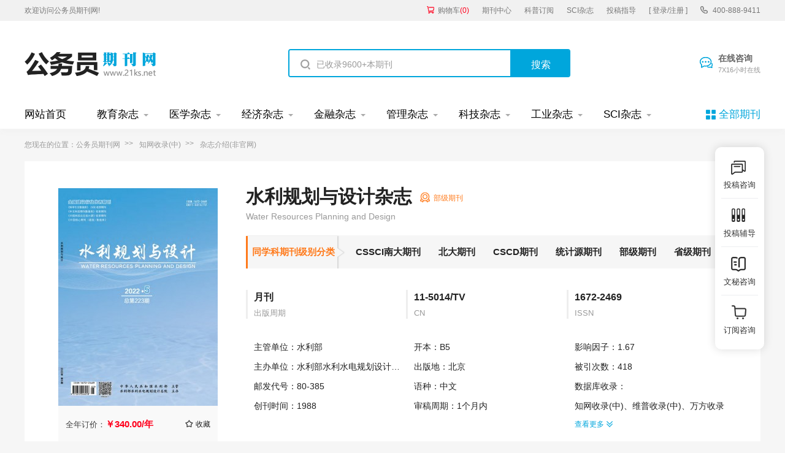

--- FILE ---
content_type: text/html
request_url: https://www.21ks.net/gzqk/gzqk_14469.html
body_size: 9992
content:
<!doctype html>
<html>
<head>
	
	<title>水利规划与设计杂志-部级期刊</title>
	<meta name="keywords" content="水利,水利规划与设计期刊杂志,投稿咨询" />
	<meta name="description" content="《水利规划与设计》是一本由水利部主管，水利部水利水电规划设计总院主办的一本面向国内外公开发行的水利类期刊，该刊主要报道水利相关领域的研究成果与实践。该刊已入选部级期刊。影响因子为1.67。" />
	
	<meta charset="utf-8">
<meta name="referrer" content="origin">
<meta name="format-detection" content="telephone=no">
<link rel="stylesheet" type="text/css" href="/theme/21ks.net/default/static/css/base_21ksnet.css"/>
<script type="text/javascript" src="/theme/21ks.net/default/static/js/pub.js"></script>
<script type="text/javascript" src="/theme/21ks.net/default/static/js/common.js"></script>
<script type="text/javascript">app.uri='';app.root='';app.theme='/theme/21ks.net/default';</script>
<script type="text/javascript">var site_root = '';</script>	
</head>
<body class="container ksnet_com_show ksnet_qk_show">
	
	<header>	
	<div class="ksnet_header_top">
		<div class="w1200">
			<div class="left_logo l">
				<a href="/" title="公务员期刊" looyu_bound="1">欢迎访问公务员期刊网!</a>
			</div>
			<div class="right_menu r">
				<a href="/shop/cart/" title="购物车" class="dlicar" looyu_bound="1">购物车<span>(<b>0</b>)</span></a>
				<a href="/zazhi/" title="期刊中心" target="_blank" looyu_bound="1">期刊中心</a>
				<a href="/dingyue/" title="科普订阅" target="_blank" looyu_bound="1">科普订阅</a>
				<a href="/sci/" title="SCI杂志" target="_blank" looyu_bound="1">SCI杂志</a>
				<!-- <a href="/lunwen/" title="范文中心" target="_blank" looyu_bound="1">范文中心</a> -->
				<a href="/vip/sci.html" title="投稿指导" target="_blank" looyu_bound="1">投稿指导</a>
				<a href="javascript:;" onclick="ajaxlogin();" title="登录/注册" class="login" looyu_bound="1">[ 登录/注册 ]</a>
				<span class="ksnet_menu_tel">400-888-9411</span>
			</div>
		</div>
	</div>
	<div class="ksnet_logobanner w1200 after-clear">
		<div class="left_logo l">
			<a href="/" title="公务员期刊"></a>
		</div>
		<div class="mid_search l">
			<form action="/s.html" method="get" name="search">
				<input type="hidden" name="t" value="1" />
				<div class="search-input">
					<div class="l">
						<input type="text" class="q" name="q" placeholder="已收录9600+本期刊" value="" maxlength="50">
					</div>
					<div class="r"><input type="submit" class="s" value="搜索" onclick="if($('.q').val()==0){return false;}"></div>
				</div>
			</form>
		</div>
		<div class="right_service r">
			<a href="javascript:;" onclick="openChat();" class="btn_zxzx">在线咨询<span>7X16小时在线</span></a>
		</div>
	</div>
</header>
	
<!--banner-->
<div class="ksnet_index_banner ksnet_content_banner">
	<div class="w1200">
		<dl class="after-clear">
			<script src="/theme/21ks.net/default/static/js/top_menu_con.js" type="text/javascript" charset="utf-8"></script>
		</dl>
	</div>
</div>


	
	
	
	<div class="ksnet_comcontent w1200">
				
		<div class="ksnet_breadcrumb ksnet_qkbread">
			您现在的位置：<a href="/" title="公务员期刊">公务员期刊网</a>
			<!-- 
			<a href="https://www.21ks.net/zazhi/shuili/" title="水利杂志">水利杂志</a>
			 -->
			
			<a href="https://www.21ks.net/zazhi/zhiwangshoulu/" title="知网收录(中)">知网收录(中)</a>
			
			<!-- 
			<a href="https://www.21ks.net/zazhi/beijing/" title="北京地区">北京地区</a>
			 -->
			<span>杂志介绍(非官网)</span>
		</div>
		
		<div class="ksnet_qkshow_desc after-clear">
	<div class="l hoverimg ksnet_coverimg">
		<img src="/upload/thumbnail/image/202308/20/11f51_175ee.jpg_260x355.jpg" alt="水利规划与设计杂志" />
		<p class="s_qndj after-clear">全年订价：<span class="price">￥340.00/年</span><a href="javascript:;" title="加入收藏" res="favorite" aid=13749 class="btn_collect"><i class="jrsc"></i><span>收藏</span></a></p>
	</div>
	<div class="r infobox">
		<h1 class="ksnet_qkname">水利规划与设计杂志</h1>
		<span class="ksnet_qkjb">部级期刊</span>
		<div class="clear"></div>
		<h3>Water Resources Planning and Design</h3>
		<p class="s_zzfl"><b>同学科期刊级别分类</b>
			<a href="https://www.21ks.net/zazhi/shuili/landaheixin/">CSSCI南大期刊</a>
			<a href="https://www.21ks.net/zazhi/shuili/beidaheixin/">北大期刊</a>
			<a href="https://www.21ks.net/zazhi/shuili/cscdheixin/">CSCD期刊</a>
			<a href="https://www.21ks.net/zazhi/shuili/tongjiyun/">统计源期刊</a>
			<a href="https://www.21ks.net/zazhi/shuili/guojiajie/">部级期刊</a>
			<a href="https://www.21ks.net/zazhi/shuili/shengjie/">省级期刊</a>
		</p>
		<ul class="after-clear">
			
			<li>
				<b>月刊</b>
				<span>出版周期</span>
			</li>
			
			
			<li>
				<b>11-5014/TV</b>
				<span>CN</span>
			</li>
			
			
			<li>
				<b>1672-2469</b>
				<span>ISSN</span>
			</li>
			
		</ul>
		<dl>
			<dd title="水利部">主管单位：水利部</dd>
			<dd title="水利部水利水电规划设计总院">主办单位：水利部水利水电规划设计总院</dd>
			<dd>邮发代号：80-385</dd>
			<dd>创刊时间：1988</dd>
		</dl>
		<dl>
			<dd>开本：B5</dd>
			<dd>出版地：<a target="_blank" href="https://www.21ks.net/zazhi/beijing/" title="北京">北京</a></dd>
			<dd>语种：中文</dd>
			<dd>审稿周期：1个月内</dd>
		</dl>	
		<dl class="dl_rysl">
			<div state="0">
				<dd>影响因子：1.67</dd>
				
				<dd>被引次数：418</dd>
				
				<dd class="sjktj">数据库收录：<p><a href="https://www.21ks.net/zazhi/zhiwangshoulu/" target="_blank">知网收录(中)</a>、<a href="https://www.21ks.net/zazhi/weipushoulu/" target="_blank">维普收录(中)</a>、<a href="https://www.21ks.net/zazhi/wanfangshoulu/" target="_blank">万方收录(中)</a>、<a href="https://www.21ks.net/zazhi/guojiatushuguan/" target="_blank">国家图书馆馆藏</a>、<a href="https://www.21ks.net/zazhi/shanghaitushuguan/" target="_blank">上海图书馆馆藏</a></p></dd>
			</div>
			<a href="javascript:;" class="btn-qkryckgd">查看更多<i class="open"></i></a>
		</dl>
		<div class="clear"></div>
		<div class="ksnet_qk_btngroup">
			
			<a href="javascript:;" onclick="openChat();return false;" class="btn-common btn-tgzx">投稿咨询</a>
			
			
			<a href="javascript:;" class="btn-common cart-add">立即订购</a>
			
		</div>
	</div>
</div>
		
		<div class="ksnet_qkshow_content after-clear">
			<div class="ksnet_left_con">
				
				<div class="ksnet_comcon ksnet_maincon">
					<!--杂志简介-->
					
					<h3>水利规划与设计杂志简介</h3>
					<p>
《水利规划与设计》杂志以宣传贯彻党和国家的水利方针政策，探讨水利发展战略，开发水利现代科学技术研究，推动水利规划设计行业发展为宗旨，面向全国水利行业以及与水密切相关行业的政府机关、科研教育、设计、施工、管理等部门，为水利工作者以及关注、支持水利发展的各界同仁提供信息平台。曾用刊名：水利规划设计;水利规范。</p>
					
					
					
					<!-- 栏目设置 -->
					<h3>水利规划与设计杂志栏目设置</h3>
					<p>本刊规划战略、水资源、防洪减灾、设计与施工、工程管理、译文、简讯。</p>
					
					
					
					<!--杂志荣誉-->
					<h3 class="ksnet_qkshow_zzry">水利规划与设计杂志荣誉信息</h3>
					<ul class="rrxx after-clear">								
						
						<li>
							<a href="https://www.21ks.net/zazhi/" target="_blank">中国优秀期刊遴选数据库</a>
						</li>
						
						<li>
							<a href="https://www.21ks.net/zazhi/" target="_blank">中国期刊全文数据库（CJFD）</a>
						</li>
						
					</ul>
					
					
					
					<!--杂志订阅-->
					<h3>水利规划与设计杂志订阅方式</h3>
					<p>地址：北京市西城区六铺炕北小街2-1号，邮编：100120。</p>
					
					
					
					
					<!--投稿须知 -->
					<h3 class="ksnet_qkshow_tgsx">水利规划与设计杂志社投稿须知</h3>
					<p>1．文章标题：一般不超过300个汉字以内，必要时可以加副标题，最好并译成英文。</p>
<p>2．作者姓名、工作单位：题目下面均应写作者姓名，姓名下面写单位名称（一、二级单位）、所在城市（不是省会的城市前必须加省名）、邮编，不同单位的多位作者应以序号分别列出上述信息。</p>
<p>3．提要：用第三人称写法，不以“本文”、“作者”等作主语，100－200字为宜。</p>
<p>4．关键词：3－5个，以分号相隔。</p>
<p>5．正文标题：内容应简洁、明了，层次不宜过多，层次序号为一、（一）、1、（1），层次少时可依次选序号。</p>
<p>6．正文文字：一般不超过1万字，用A4纸打印，正文用5号宋体。</p>
<p>7．数字用法：执行GB/T15835－1995《出版物上数字用法的规定》，凡公元纪年、年代、年、月、日、时刻、各种记数与计量等均采用阿拉伯数字；夏历、清代及其以前纪年、星期几、数字作为语素构成的定型词、词组、惯用语、缩略语、临近两数字并列连用的概略语等用汉字数字。</p>
<p>8．图表：文中尽量少用图表，必须使用时，应简洁、明了，少占篇幅，图表均采用黑色线条，分别用阿拉伯数字顺序编号，应有简明表题（表上）、图题（图下），表中数字应注明资料来源。</p>
<p>9．注释：是对文章某一特定内容的解释或说明，其序号为①②③……，注释文字与标点应与正文一致，注释置于文尾，参考文献之前。</p>
<p>10．参考文献：是对引文作者、作品、出处、版本等情况的说明，文中用序号标出，详细引文情况按顺序排列文尾。以单字母方式标识以下各种参考文献类型：普通图书[M]，会议论文[C]，报纸文章[N]，期刊文章[J]，学位论文[D]，报告[R]，标准[S]，专利〔P〕，汇编[G]，档案[B]，古籍[O]，参考工具[K]。</p>
<p>11．基金资助：获得国家基金资助和省部级科研项目的文章请注明基金项目名称及编号，按项目证明文字材料标示清楚.</p>
<p>12．作者简介：第一作者姓名（出生年月-），性别，民族（汉族可省略），籍贯，现供职单位全称及职称、学位，研究方向。</p>
<p>13．其他：请勿一稿两投，并请自留原稿，本刊概不退稿，投寄稿件后,等待审查。审查通过编辑部会通知您一般杂志社审核时间是1-3个月：如果要是到我中心给你论文代发请详细看。</p>
					
					
					
					
					<!--杂志范例 -->
					<h3 class="ksnet_qkshow_zzfl">水利规划与设计杂志范例</h3>
					<span class="ksnet_qkshow_zzfl">
					
					
					
					
					
					
					
					
					
<p>21世纪淮河治理规划应重点思考的几个问题
					
					
					
<p>四水转化、水资源与水土姿源平衡——干旱、半干旱地区水资源平衡分析问题讨论(1)
					
					
					
<p>城市防洪与减灾对策研究
					
					
					
<p>日本横滨市水环境综合整治综述与启示
					
					
					
<p>21世纪泰晤士河流域规划和可持续开发战略
					
					
					
<p>复合土工膜或土工膜堤坝实例述评
					
					
					
<p>我国小水电现状及其代燃料前景
					
					
					
<p>建平县水资源现状分析与开发利用对策
					
					
					
<p>台兰河灌区盐碱地成因分析及规划治理对策
					
					
					
<p>克孜尔水库右坝肩防渗墙裂缝原因分析
					
					
					
<p>惠州抽水蓄能电站高压隧洞围岩渗透特性研究
					
					
					
<p>强岩溶区设计径流分析计算
					
					
					
<p>佛山市眉蕉尾电排站水机形式选择及研究
					
					
					
<p>2000国家大地坐标系在水利工程测量上应用的探讨
					
					
					
<p>大口径PCCP对接安装方法研究
					
					
					
<p>新疆某土石坝表孔溢洪洞消能方案研究
					
					
					
<p>溢洪道的水力特性研究
					
					
					
					</span>
					
				</div>
				
				
				<!--echarts-->


<script type="text/javascript" src="/theme/21ks.net/default/static/js/highcharts.js"></script>
<script type="text/javascript" src="/theme/21ks.net/default/static/js/echarts.min.js"></script>


























<div class="ksnet_comcon ksnet_qk_sjxx">
	
	
	<div class="after-clear">
		<h3>水利规划与设计杂志数据信息</h3>
		
		<div class="eachcharts_yxyz">
			<h4>影响因子和被引次数</h4>
			<div class="eachchartsbox" id="echarts-bycs"></div>
			<script type="text/javascript">
			$(function () {
			var chart = Highcharts.chart('echarts-bycs', {
				title:{text:'', x:-20 },
				subtitle:{text:'', x:-20},
				colors: ['#00a6dc','#b6ebf7'],
				credits:{enabled: false},
				xAxis:{
					categories: ["2012年","2013年","2014年","2015年","2016年","2017年","2018年","2019年","2020年","2021年","2022年",]
				},
				yAxis:[{
						title: {text: '影响因子'},
						opposite: true
					},{
						title: {text: '被引次数'},
					}],
				plotLines: [{value:0, width:1,}],
				tooltip:{valueSuffix: ''},
				legend:{
					layout: 'horizontal',
					align: 'center',
					verticalAlign: 'top',
					borderWidth: 0
				},
				plotOptions: {
					line: {dataLabels: {enabled: true}}},
					series: [
					{
						name: '影响因子',
						pointWidth: 15,
						type: 'column',
						data: [
							0.09,0.12,0.18,0.52,1.25,0.96,1.04,1.42,1.81,1.96,1.67,
						], 	
					},
					{
						name: '被引次数',
						type: 'column',
						pointWidth: 15,
						yAxis: 1,
						data: [
							187,203,343,875,2178,2265,2792,3554,4243,3842,3308,
						],
					}
					]
				});
			});
			</script>
		</div>
		
		<div class="eachcharts_fwl">
			<h4>杂志发文量</h4>
			<div class="eachchartsbox"  id="echarts-ckwx"></div>
			<script type="text/javascript">
			$(function(){
				var chart = Highcharts.chart('echarts-ckwx', {
						title:{text: '',x: -20},
						subtitle:{text:'', x: -20},
						colors: ['#00a6dc','#009fcd'],
						credits:{enabled: false},
						xAxis: {
							categories: [
								"2012年","2013年","2014年","2015年","2016年","2017年","2018年","2019年","2020年","2021年","2022年",
							]
						},
						yAxis:{title: {text: '发文量'},
						plotLines: [{value:0, width:1,}]
					},
					tooltip:{valueSuffix: ''},
					legend:{
						layout: 'horizontal',
						align: 'center',
						verticalAlign: 'top',
						borderWidth: 0
					},
					plotOptions: {
						line: {dataLabels: {enabled: true}}},
						series: [
							{
								name:'发文量',
								data: [
									140,321,361,449,517,550,600,464,418,361,338,
								], 
							}
						],
				});
			});
			</script>
		</div>
		
	</div>
	
	
	
	<div class="after-clear">
		<h3>水利规划与设计杂志发文分析</h3>
		
		
		
			
		
			
				
			
		
			
				
			
		
			
				
			
		
			
				
			
		
			
				
			
		
			
				
			
		
			
				
			
		
			
				
			
		
			
				
			
		
			
				
			
		
		
		<div class="chartsbox eachcharts_ktfx">
			<h4>主要资助课题分析</h4>
			<table width="100%" border="0" cellpadding="0" cellspacing="0">
				<thead>
					<tr>
						<td>资助课题</td>
						<td>涉及文献</td>
					</tr>
				</thead>
				<tbody>
					
					<tr>
						<td><span>国家科技重大专项(2009ZX07318-005-02)</span></td>
						<td>16</td>
					</tr>
					
					<tr>
						<td><span>国家自然科学基金(50579033)</span></td>
						<td>7</td>
					</tr>
					
					<tr>
						<td><span>国家级大学生创新创业训练计划(201310720013)</span></td>
						<td>7</td>
					</tr>
					
					<tr>
						<td><span>国家自然科学基金(50879061)</span></td>
						<td>4</td>
					</tr>
					
					<tr>
						<td><span>新疆水利水电工程重点学科基金(XJZDXK-2010-02-12)</span></td>
						<td>3</td>
					</tr>
					
					<tr>
						<td><span>新疆水利水电工程重点学科基金(xjzdxk-2010-02-12)</span></td>
						<td>3</td>
					</tr>
					
					<tr>
						<td><span>国家科技支撑计划(2012BAH10B00)</span></td>
						<td>2</td>
					</tr>
					
					<tr>
						<td><span>国家自然科学基金(41271092)</span></td>
						<td>2</td>
					</tr>
					
					<tr>
						<td><span>国家自然科学基金(50809013)</span></td>
						<td>2</td>
					</tr>
					
					<tr>
						<td><span>国家自然科学基金(51079120)</span></td>
						<td>2</td>
					</tr>
					
				</tbody>
			</table>
		</div>
		
		
		
		
		
		
			
		
			
				
			
		
			
				
			
		
			
				
			
		
			
				
			
		
			
				
			
		
			
				
			
		
			
				
			
		
			
				
			
		
			
				
			
		
			
				
			
		
		
		<div class="chartsbox eachcharts_xmfx">
			<h4>主要资助项目分析</h4>
			<table width="100%" border="0" cellpadding="0" cellspacing="0">
				<thead>
					<tr>
						<td>资助项目</td>
						<td>涉及文献</td>
					</tr>
				</thead>
				<tbody>
					
					
					
					
					<tr>
						<td><span>国家自然科学基金</span></td>
						<td>110</td>
					</tr>
					
					
					
					<tr>
						<td><span>水利部公益性行业科研专项</span></td>
						<td>34</td>
					</tr>
					
					
					
					<tr>
						<td><span>中央高校基本科研业务费专项资金</span></td>
						<td>15</td>
					</tr>
					
					
					
					<tr>
						<td><span>国家科技支撑计划</span></td>
						<td>11</td>
					</tr>
					
					
					
					<tr>
						<td><span>浙江省水利厅科技项目</span></td>
						<td>11</td>
					</tr>
					
					
					
					<tr>
						<td><span>国家科技重大专项</span></td>
						<td>9</td>
					</tr>
					
					
					
					<tr>
						<td><span>贵州省科技厅重大专项</span></td>
						<td>6</td>
					</tr>
					
					
					
					<tr>
						<td><span>国家级大学生创新创业训练计划</span></td>
						<td>6</td>
					</tr>
					
					
					
					<tr>
						<td><span>江苏省水利科技项目</span></td>
						<td>6</td>
					</tr>
					
					
					
					<tr>
						<td><span>新疆水利水电工程重点学科基金</span></td>
						<td>6</td>
					</tr>
					
					
				</tbody>
			</table>
		</div>
		
		
	</div>	
	
</div>



				
				<!--上下本-->
				<div class="ksnet_comcon ksnet_qk_page">
					<ul>							
						
						<li>
							<a href="https://www.21ks.net/shkx/shkx_16159.html" title="天津市工会管理干部学院学报" target="_blank"><span>上一本：</span>天津市工会管理干部学院学报</a>
						</li>
						
						
						<li>
							<a href="https://www.21ks.net/zazhi/13750.html" title="北京大学研究生学志" target="_blank"><span>下一本：</span>北京大学研究生学志</a>
						</li>
						
					</ul>
				</div>
				
				
				<div class="price-new-box">
					<div class="left">
						<div class="pic">
							<img src="/upload/thumbnail/image/202308/20/11f51_175ee.jpg_260x355.jpg" alt="水利规划与设计杂志" />
						</div>
						<div class="des">
							<h3>水利规划与设计杂志</h3>
							<p>
							 <span class="dj">订阅价格：<b>￥340.00/1年 </b></span>
							 <span class="jk">发行周期：月刊</span>
							 <span class="jk">纸张开本：B5</span>
							</p>
							<p class="btnBox">
							  <a href="javascript:;"  onclick="openChatDy();return false;">过刊购买</a>
							  <a href="javascript:;"  onclick="openChatDy();return false;">单期购买</a>
							</p>
						</div>
					</div>
					<div class="right">
						<a class="book cart-buy" href="javascript:;" data-url="/shop/cart/buy/product/{id}/num/{num}/">立即购买</a>
						<a class="buy cart-add btn-common" href="javascript:;" >加入购物车</a>
					</div>
				</div>
				
				
				<!--按杂志类别划分-->

<div class="ksnet_comcon ksnet_qk_xgqk ksnet_qk_azzlb after-clear">
	<h4><b>按杂志类别划分：</b></h4>
	
	
	<a href="https://www.21ks.net/zazhi/zhkjblzh/" title="综合科技B类综合杂志" target="_blank">综合科技B类综合</a>
	
	<a href="https://www.21ks.net/zazhi/gytyjsjsb/" title="工业通用技术及设备杂志" target="_blank">工业通用技术及设备</a>
	
	<a href="https://www.21ks.net/zazhi/jxgy/" title="机械工业杂志" target="_blank">机械工业</a>
	
	<a href="https://www.21ks.net/zazhi/yqybgy/" title="仪器仪表工业杂志" target="_blank">仪器仪表工业</a>
	
	<a href="https://www.21ks.net/zazhi/hkhtkxygc/" title="航空航天科学与工程杂志" target="_blank">航空航天科学与工程</a>
	
	<a href="https://www.21ks.net/zazhi/wqgyyjsjs/" title="武器工业与军事技术杂志" target="_blank">武器工业与军事技术</a>
	
	<a href="https://www.21ks.net/zazhi/tlys/" title="铁路运输杂志" target="_blank">铁路运输</a>
	
	<a href="https://www.21ks.net/zazhi/glyslys/" title="公路与水路运输杂志" target="_blank">公路与水路运输</a>
	
	<a href="https://www.21ks.net/zazhi/qcgy/" title="汽车工业杂志" target="_blank">汽车工业</a>
	
	<a href="https://www.21ks.net/zazhi/cbgy/" title="船舶工业杂志" target="_blank">船舶工业</a>
	
	<a href="https://www.21ks.net/zazhi/slsdgc/" title="水利水电工程杂志" target="_blank">水利水电工程</a>
	
	<a href="https://www.21ks.net/zazhi/jzkxygc/" title="建筑科学与工程杂志" target="_blank">建筑科学与工程</a>
	
	<a href="https://www.21ks.net/zazhi/dlgc/" title="动力工程杂志" target="_blank">动力工程</a>
	
	<a href="https://www.21ks.net/zazhi/hkxjs/" title="核科学技术杂志" target="_blank">核科学技术</a>
	
	<a href="https://www.21ks.net/zazhi/xny/" title="新能源杂志" target="_blank">新能源</a>
	
	<a href="https://www.21ks.net/zazhi/dlgy/" title="电力工业杂志" target="_blank">电力工业</a>
	
</div>

				
				<!--免责声明-->
				<script src="/theme/21ks.net/default/static/js/s_mzsm_symp.js" type="text/javascript" charset="utf-8"></script>
				地址：北京市西城区六铺炕北小街2-1号，邮编：100120。</p></div>
			
				
			</div>
			
			<div class="ksnet_right_con">
				
				<!--相关期刊-->
				

<div class="ksnet_comcon_right ksnet_right_xgqk">
	<h4>相关期刊</h4>
	<ul>
		
		<li class="hoverimg">
			<a target="_blank" href="https://www.21ks.net/zazhi/236728.html" title="产品设计杂志" class="after-clear">
				<div class="left-img l">								
					<img src="/upload/thumbnail/image/202510/10/2faf0_3f55.png_260x355.jpg" alt="产品设计" />
				</div>
				<div class="right-info l">
					<h6>产品设计</h6>
					<p>级别：部级期刊</p>
					<p>荣誉：中国优秀期刊遴选数据库</p>
				</div>
			</a>	
		</li>
		
		<li class="hoverimg">
			<a target="_blank" href="https://www.21ks.net/zazhi/236605.html" title="天津规划研究杂志" class="after-clear">
				<div class="left-img l">								
					<img src="/upload/thumbnail/image/202503/13/25836_76c2.jpg_260x355.jpg" alt="天津规划研究" />
				</div>
				<div class="right-info l">
					<h6>天津规划研究</h6>
					<p>级别：省级期刊</p>
					<p>荣誉：中国期刊全文数据库（CJFD）</p>
				</div>
			</a>	
		</li>
		
		<li class="hoverimg">
			<a target="_blank" href="https://www.21ks.net/zazhi/223732.html" title="旅游规划与设计杂志" class="after-clear">
				<div class="left-img l">								
					<img src="/upload/thumbnail/image/202406/05/171b7_10c66.jpg_260x355.jpg" alt="旅游规划与设计" />
				</div>
				<div class="right-info l">
					<h6>旅游规划与设计</h6>
					<p>级别：省级期刊</p>
					<p>荣誉：中国期刊全文数据库（CJFD）</p>
				</div>
			</a>	
		</li>
		
		<li class="hoverimg">
			<a target="_blank" href="https://www.21ks.net/gzqk/gzqk_69612.html" title="华北水利水电大学学报·自然科学版杂志" class="after-clear">
				<div class="left-img l">								
					<img src="/upload/thumbnail/image/202308/20/c74c_145b3.jpg_260x355.jpg" alt="华北水利水电大学学报·自然科学版" />
				</div>
				<div class="right-info l">
					<h6>华北水利水电大学学报·自然科学版</h6>
					<p>级别：北大期刊</p>
					<p>荣誉：Caj-cd规范获奖期刊</p>
				</div>
			</a>	
		</li>
		
		<li class="hoverimg">
			<a target="_blank" href="https://www.21ks.net/jykx/jykx_64219.html" title="华北水利水电大学学报·社会科学版杂志" class="after-clear">
				<div class="left-img l">								
					<img src="/upload/thumbnail/image/202308/20/233b1_d74d.jpg_260x355.jpg" alt="华北水利水电大学学报·社会科学版" />
				</div>
				<div class="right-info l">
					<h6>华北水利水电大学学报·社会科学版</h6>
					<p>级别：省级期刊</p>
					<p>荣誉：中国优秀期刊遴选数据库</p>
				</div>
			</a>	
		</li>
		
	</ul>
</div>






				
				<!--热门期刊推荐-->
				



<div class="ksnet_comcon_right ksnet_right_qktj">
	<h4>热门期刊推荐</h4>
	<ul>
		
		<li><a target="_blank" href="https://www.21ks.net/zazhi/2553.html" title="艺术与设计杂志社">艺术与设计杂志社</a></li>
		
		<li><a target="_blank" href="https://www.21ks.net/zazhi/23374.html" title="数码设计杂志社">数码设计杂志社</a></li>
		
		<li><a target="_blank" href="https://www.21ks.net/zazhi/11768.html" title="室内设计与装修杂志社">室内设计与装修杂志社</a></li>
		
		<li><a target="_blank" href="https://www.21ks.net/zazhi/2750.html" title="包装与设计杂志社">包装与设计杂志社</a></li>
		
		<li><a target="_blank" href="https://www.21ks.net/zazhi/13618.html" title="规划师杂志社">规划师杂志社</a></li>
		
		<li><a target="_blank" href="https://www.21ks.net/zazhi/13649.html" title="城市规划杂志社">城市规划杂志社</a></li>
		
		<li><a target="_blank" href="https://www.21ks.net/gzqk/gzqk_14514.html" title="工程建设与设计杂志社">工程建设与设计杂志社</a></li>
		
		<li><a target="_blank" href="https://www.21ks.net/zazhi/11647.html" title="设计家杂志社">设计家杂志社</a></li>
		
	</ul>
</div>




				
				<!--经济期刊杂志-->
				





<div class="ksnet_comcon_right ksnet_right_qktj">
	<h4>水利期刊杂志</h4>
	<ul>
		
		<li><a target="_blank" href="https://www.21ks.net/nyqk/nyqk_10105.html" title="水利建设与管理杂志编辑部">水利建设与管理杂志编辑部</a></li>
		
		<li><a target="_blank" href="https://www.21ks.net/gzqk/gzqk_14428.html" title="上海造船杂志编辑部">上海造船杂志编辑部</a></li>
		
		<li><a target="_blank" href="https://www.21ks.net/gzqk/gzqk_10110.html" title="广西水利水电杂志编辑部">广西水利水电杂志编辑部</a></li>
		
		<li><a target="_blank" href="https://www.21ks.net/gzqk/gzqk_16708.html" title="水利水运工程学报杂志编辑部">水利水运工程学报杂志编辑部</a></li>
		
		<li><a target="_blank" href="https://www.21ks.net/gzqk/gzqk_28476.html" title="治黄科技信息杂志编辑部">治黄科技信息杂志编辑部</a></li>
		
		<li><a target="_blank" href="https://www.21ks.net/gzqk/gzqk_23728.html" title="防渗技术杂志编辑部">防渗技术杂志编辑部</a></li>
		
		<li><a target="_blank" href="https://www.21ks.net/gzqk/gzqk_14461.html" title="北京水务杂志编辑部">北京水务杂志编辑部</a></li>
		
		<li><a target="_blank" href="https://www.21ks.net/zrkx/zrkx_10790.html" title="水动力学研究与进展A辑杂志编辑部">水动力学研究与进展A辑杂志编辑部</a></li>
		
	</ul>
</div>


				
			</div>
		</div>	
	</div>
	
				
<script type="text/javascript">
	var products = {"":{"id":"5797","product_sn":"GS14997049421813749","picture":"\/upload\/image\/202308\/20\/11f51_175ee.jpg","spec_ids":"","spec":[],"store_nums":"200","warning_line":"0","sell_nums":"0","market_price":"440.00","sell_price":"340.00","weight":"500"}};
	$('.cart-buy').attr('href', $('.cart-buy').data('url').replace('{id}', products[''].id).replace('{num}', 1));
	$(".cart-add").click(function () {
		$.ajax({
			url: "/index.php?m=shop&c=cart&a=add",
			cache: false,
			type: "post",
			dataType: 'json',
			data: { goods_id: 5797, product_id:products[""].id, goods_num: 1 },
			async: false,
			error: function (request) {
				showDialog('alert', '数据提交失败！', '提示信息', 300);
			},
			success: function (result) {
				if (result.status) {
					$('.dlicar b').text(result.data.total);
					$(".ksnet_coverimg img").clone().css({
						position: 'absolute',
						'z-index': '9998',
						border: 'solid 1px #ccc',
						background: '#aaf',
						overflow: 'hidden',
						background: '#fff',
						width:'260px',
						height:'355px'
					}).css($(".ksnet_coverimg img").offset()).appendTo($('body')).animate({
						left: $('.dlicar').offset().left,
						top: $('.dlicar').offset().top,
						width: 10,
						height: 10,
						opacity: 0.8
					}, "slow", function () { $(this).remove();/*$('.cart-num').text( parseInt( $('.cart-num').text() )+1 );*/ });
					$(cartHtml).appendTo($('body')).show().find('.mac-go-cart').attr('href', site_root + '/shop/cart/');
				}
			}
		});
	});
</script>
		
	<script type="text/javascript" charset="utf-8" src="/theme/21ks.net/default/static/js/footer_qk.js"></script>
<!-- 侧边栏 -->

<script type="text/javascript" charset="utf-8" src="/theme/21ks.net/default/static/js/tk-leyuxs.js"></script>


<script type="text/javascript" charset="utf-8" src="/theme/21ks.net/default/static/js/leyutck.js"></script>

	<script language="javascript" src="/index.php?m=article&c=content&a=click&aid=13749"></script>
</body>
</html>

--- FILE ---
content_type: application/javascript
request_url: https://www.21ks.net/theme/21ks.net/default/static/js/leyutck.js
body_size: 510
content:
document.writeln("		<script type=\'text/javascript\' charset=\'utf-8\' src=\'https://op.jiain.net/20003303/10095484.js\'></script>");

//弹出框
function insertStr(){
	var str = '<div class="dlipop"><h3>你好，需要快速发表文章吗</h3><p>方便快捷 保证正刊</p><a href="javascript:void(0);" class="dlidely">稍后再说</a><a href="javascript:void(0);" class="dlinow" onclick="openChat();return false;">免费咨询</a></div>';
	$("body").append(str);
	$(".dlipop").animate({opacity:1},1000);
	$(".dlipop a").bind("click", function(){
		$(".dlipop").hide();
	});
}
setTimeout(insertStr, 15000);

--- FILE ---
content_type: application/javascript
request_url: https://www.21ks.net/theme/21ks.net/default/static/js/common.js
body_size: 51315
content:
var logined = false;
var logined_callback = [];
var function_register = function(fun){
	logined_callback.push(fun);
};

var ajaxlogined_callback = false;
var ajaxlogin = function( fun, shop ){
	if( logined )
		return false;
	if( fun )
		ajaxlogined_callback = fun;

    if( shop ){
	    var url = '/index.php?m=member&c=login&a=index&shop=1';
        showWindow('快捷购买', url, 650, 450);
    }
    else{
	    var url = '/index.php?m=member&c=login&a=index';
        showWindow(' ', url, 'atuo');
    }
	return false;
}

//加载登录信息
function checkLogin(){
	$.ajax({
		url: "/index.php?m=member&c=login&a=json",
		type: 'get',
		dataType:'json',
		success:function(result){
			if( result.status ){                    
				if( $('.user-info')[0] )
					$('.user-info').html('当前登录：<a href="'+site_root+'/member/index/" title="'+result.aliasname+'" class="red">'+result.aliasname+'</a>');
					$('.box-mscomment').show();
                
                if( $('.login')[0] )
                    $('.login').prop('outerHTML', '<a href="'+site_root+'/member/logout/?url=/" title="注销">注销</a> <a href="'+site_root+'/member/index/" title="'+result.aliasname+'">用户中心</a>');
                
                if( $('.register')[0] )
                    $('.register').prop('outerHTML', '<a href="'+site_root+'/member/logout/?url=/" title="注销">注销</a>');
                    
				logined = true;

				var callback;
				while( callback = logined_callback.shift() )
					callback();

				if( ajaxlogined_callback )
					ajaxlogined_callback.call();
			}
			else{
                if( $('.login')[0] )
                    $('.login').prop('outerHTML', '<a href="javascript:;" onclick="ajaxlogin();" title="登录/注册" class="login">[ 登录/注册 ]</a>');
           }
		},
		error	: function(){
		}
	});
}

$(function(){
	
	//判断登录
	checkLogin();
	
	// 首页---论文范文滚动
	lwfwScroll();
	
	/*svg组合*/
	var str ='<svg version="1.1" xmlns="http://www.w3.org/2000/svg" xmlns:xlink="http://www.w3.org/1999/xlink" width="0" height="0" style="position:absolute;"><symbol viewBox="0 0 1024 1024" id="return"><path d="M249.355819 534.43667l479.10044 479.135439c13.942373 13.906374 36.478358 13.906374 50.419731 0 13.942373-13.942373 13.942373-36.513357 0-50.455729l-455.709493-455.744491 448.184832-448.22083c13.55039-13.515392 13.55039-35.444405 0-48.958797-13.514392-13.585389-35.444405-13.585389-48.992795 0l-465.479053 465.443055c-1.818918 1.818918-2.709878 4.029819-4.029819 6.132724-1.10495 0.819963-2.460889 1.247944-3.494843 2.281897-13.906374 13.906374-13.906374 36.478358 0 50.384733z" fill="#333333"></path></symbol><symbol viewBox="0 0 1024 1024" id="search"><path d="M921.3 874L738.1 690.8c51.3-62.6 82.1-142.5 82.1-229.6 0-200.1-162.8-363-363-363-200.1 0-363 162.8-363 363s162.8 363 363 363c87 0 167-30.8 229.6-82.1L870 925.3c7.1 7.1 16.4 10.6 25.7 10.6s18.6-3.5 25.7-10.6c14.1-14.2 14.1-37.2-0.1-51.3zM166.8 461.2c0-160.1 130.3-290.4 290.4-290.4s290.4 130.3 290.4 290.4-130.3 290.4-290.4 290.4-290.4-130.3-290.4-290.4z" fill="#00a4ff"></path></symbol><symbol viewBox="0 0 1024 1024" id="service"><path d="M863.232 392.9088a18.0736 18.0736 0 0 0-0.7168-2.8672 17.3056 17.3056 0 0 0-0.5632-1.7408 30.3104 30.3104 0 0 0-6.912-11.0592L623.5648 145.92a27.392 27.392 0 0 0-2.9184-2.4576 26.1632 26.1632 0 0 0-4.3008-2.8672 18.688 18.688 0 0 0-2.7136-1.28 16.7424 16.7424 0 0 0-2.816-1.024 30.72 30.72 0 0 0-5.7856-1.1776 31.1296 31.1296 0 0 0-3.1232 0H266.7008a92.16 92.16 0 0 0-92.16 92.16V849.92a92.16 92.16 0 0 0 92.16 92.16h504.832a92.16 92.16 0 0 0 92.16-92.16V399.36a29.4912 29.4912 0 0 0-0.4608-6.4512zM357.8368 470.6304h154.4704a30.72 30.72 0 0 1 30.72 31.4368 31.6416 31.6416 0 0 1-32.1024 30.0032H359.2192a31.6416 31.6416 0 0 1-32.1024-30.0032 30.72 30.72 0 0 1 30.72-31.4368z m322.56 324.2496h-321.536a31.3856 31.3856 0 0 1-31.1808-24.0128 30.72 30.72 0 0 1 30.0032-37.4272h321.1264a31.5904 31.5904 0 0 1 32.1024 30.0032 30.72 30.72 0 0 1-30.5152 31.4368z m0-131.4304h-322.56a30.72 30.72 0 0 1-30.72-31.4368 31.6416 31.6416 0 0 1 32.1024-30.0032h319.744a31.5904 31.5904 0 0 1 32.1024 30.0032 30.72 30.72 0 0 1-30.6688 31.4368z m-78.4896-233.7792a30.72 30.72 0 0 1-30.72-30.72V216.2688a17.8688 17.8688 0 0 1 17.8688-17.8688l169.7792 169.7792 43.3664 43.3664a17.9712 17.9712 0 0 1-17.9712 17.9712z" fill="#00a4ff"></path><path d="M609.28 138.24a26.9824 26.9824 0 0 0-4.0448-3.2768 26.9824 26.9824 0 0 1 4.0448 3.2768z m0.512 0.4096L609.28 138.24l0.512 0.4608z" fill="#00a4ff"></path></symbol><symbol viewBox="0 0 1024 1024" id="contribute"><path d="M898.6112 234.0352l-61.44-24.9856a363.9808 363.9808 0 0 0-275.3024 0l-49.8688 20.48-49.8688-20.48a363.9808 363.9808 0 0 0-275.3024 0l-61.44 24.9856a30.72 30.72 0 0 0-19.1488 28.4672v566.5792a30.72 30.72 0 0 0 42.24 28.4672l80.0256-32.512a253.9008 253.9008 0 0 1 191.8464 0l80.0256 32.512h0.5632a31.8464 31.8464 0 0 0 4.3008 1.28 13.6192 13.6192 0 0 0 1.9968 0.3584h2.304a26.4192 26.4192 0 0 0 5.6832 0 21.9648 21.9648 0 0 0 2.56-0.3584 29.9008 29.9008 0 0 0 5.12-1.4848h0.512l1.5872-0.6656 78.4384-31.8464a253.9008 253.9008 0 0 1 191.8464 0l80.2304 32.7168a30.72 30.72 0 0 0 42.2912-28.4672V262.5024a30.72 30.72 0 0 0-19.2-28.4672z m-511.4368 417.792H268.0832a30.72 30.72 0 0 1 0-61.44h119.0912a30.72 30.72 0 0 1 0 61.44z m0-108.1856H268.0832a30.72 30.72 0 0 1 0-61.44h119.0912a30.72 30.72 0 0 1 0 61.44z m0-108.1344H268.0832a30.72 30.72 0 0 1 0-61.44h119.0912a30.72 30.72 0 0 1 0 61.44z m413.2352 38.1952a30.72 30.72 0 0 1-48.5376 25.0368l-54.1184-38.5536-54.1696 38.5536a30.72 30.72 0 0 1-48.4864-25.0368V262.144a305.3568 305.3568 0 0 1 61.44-15.36v167.3728l23.4496-16.6912a30.72 30.72 0 0 1 35.584 0l23.3984 16.6912V246.1184a304.8448 304.8448 0 0 1 61.44 14.6944z" fill="#00a4ff"></path></symbol><symbol viewBox="0 0 1024 1024" id="document"><path d="M770.3552 159.2832h-98.4064v-10.24a30.72 30.72 0 0 0-61.44 0v10.24H424.96v-10.24a30.72 30.72 0 0 0-61.44 0v10.24H265.216a92.16 92.16 0 0 0-92.16 92.16v579.84a92.16 92.16 0 0 0 92.16 92.16h505.1392a92.16 92.16 0 0 0 92.16-92.16V251.4432a92.16 92.16 0 0 0-92.16-92.16z m-70.6048 650.24H304.7424a30.72 30.72 0 0 1 0-61.44h395.008a30.72 30.72 0 0 1 0 61.44z m-395.008-174.9504h256.768a30.72 30.72 0 1 1 0 61.44H304.7424a30.72 30.72 0 0 1 0-61.44z m-30.72-82.7904a30.72 30.72 0 0 1 30.72-30.72h256.768a30.72 30.72 0 0 1 0 61.44H304.7424a30.72 30.72 0 0 1-30.72-30.72z m498.688-228.6592H262.8608a28.3648 28.3648 0 0 1-28.3648-28.3648v-43.3152a30.72 30.72 0 0 1 30.72-30.72H363.52v5.5296a31.5392 31.5392 0 0 0 29.8496 31.9488 30.72 30.72 0 0 0 31.5904-30.72v-6.7584h185.4976v5.5296a31.5392 31.5392 0 0 0 29.8496 31.9488 30.72 30.72 0 0 0 31.5904-30.72v-6.7584h98.4064a30.72 30.72 0 0 1 30.72 30.72v43.3152a28.3648 28.3648 0 0 1-28.3136 28.3648z" fill="#00a4ff"></path></symbol><symbol viewBox="0 0 1024 1024" id="customer"><path d="M608.992 672q-36.992 0-68.992-4-12.992-0.992-20.992-11.488t-6.496-23.488 11.488-21.504 23.008-6.496q44 3.008 88.992 2.016t84.512-12.992 49.504-32q6.016-12 18.496-16.512t24.512 0.992 16.512 18.016-1.504 24.512q-40 83.008-219.008 83.008zM896 640q-12.992 0-22.496-9.504t-9.504-22.496l0-110.016-43.008-16q-20.992-7.008-20.992-30.016 0-119.008-84.512-203.488t-203.488-84.512-203.488 84.512-84.512 203.488q0 8-3.488 15.008t-9.504 11.008l-19.008 14.016 0 116q0 12.992-9.504 22.496t-22.496 9.504-22.496-9.504-9.504-22.496l0-132.992q0-4.992 1.504-10.016t4.512-8.992 7.008-7.008l19.008-12.992q7.008-140 108.992-238.016t243.008-98.016q92 0 170.496 44t126.496 119.488 54.016 166.496l44 15.008q20.992 8 20.992 30.016l0 132.992q0 12.992-9.504 22.496t-22.496 9.504zM640 784l0-10.016q48-36.992 64-72.992-19.008 3.008-88 3.008l-18.016 0q-11.008 0-18.016 0.512t-15.008 0-14.016-0.512-11.008-0.992q-26.016-3.008-43.008-24.992t-14.016-48.992q3.008-26.016 24-42.496t47.008-13.504q55.008 4.992 106.016 0.512t75.008-14.496q0.992-20.992 0.992-84 0-50.016-15.008-91.008t-43.008-69.504-68.512-44-89.504-16.512l-20 0q-40 0.992-73.504 11.008t-59.488 28.992-44 45.504-27.008 60.992-8.992 75.488q0 35.008 0.512 57.504t6.016 61.504 15.008 67.008 28.992 59.488 46.496 52.512l0 10.016q-100 15.008-163.008 52.992t-63.008 88.992q0 22.016 20.992 31.008 6.016 3.008 12 3.008l628 0q8 0 17.504-4.992t15.488-12.992 6.016-16q0-51.008-60-88.992t-158.016-52.992z" fill="#00a4ff"></path></symbol><symbol viewBox="0 0 1024 1024" id="closeadv"><path d="M660.518 682.87c-5.903 0-11.804-2.2-16.306-6.702L342.366 374.372c-9.003-9.003-9.003-23.608 0-32.61s23.608-9.002 32.61 0l301.847 301.796c9.002 9.003 9.002 23.607 0 32.61-4.501 4.5-10.404 6.703-16.305 6.703z" p-id="47492" fill="#ffffff"></path><path d="M358.67 682.87c-5.901 0-11.803-2.2-16.304-6.702-9.003-9.003-9.003-23.607 0-32.61l301.846-301.796c9.003-9.002 23.607-9.002 32.61 0 9.002 9.002 9.002 23.607 0 32.61L374.977 676.168c-4.503 4.5-10.404 6.703-16.307 6.703z" p-id="47493" fill="#ffffff"></path><path d="M509.62 956.157c-246.579 0-447.244-200.614-447.244-447.242 0-246.58 200.664-447.218 447.243-447.218 246.58 0 447.243 200.638 447.243 447.218 0 246.628-200.664 447.242-447.243 447.242z m0-848.346c-221.172 0-401.13 179.933-401.13 401.105 0 221.169 179.958 401.128 401.13 401.128 221.17 0 401.127-179.959 401.127-401.128 0-221.172-179.957-401.105-401.128-401.105z" fill="#ffffff"></path></symbol><symbol viewBox="0 0 1024 1024" id="arrow"><path d="M302.90432 68.44928l462.42816 462.42816v-36.1984a19847503.36 19847503.36 0 0 0-464.29184 464.29184c-23.36256 23.36256 12.83584 59.5712 36.20352 36.1984 154.76224-154.76224 309.5296-309.52448 464.28672-464.29184 9.86624-9.86112 9.86624-26.3424 0-36.1984L339.10784 32.24064c-23.36768-23.36256-59.56608 12.84096-36.20352 36.20864z" fill="#777777"></path></symbol><symbol viewBox="0 0 1024 1024" id="download"><path d="M992 303.68V801.408c0 49.152-37.376 89.024-83.456 89.024h-83.52v-44.48h83.52c23.04 0 41.728-19.968 41.728-44.48v-467.52H783.296c-46.144 0-83.456-39.872-83.456-89.024V44.608H324.16c-23.04 0-41.728 19.968-41.728 44.48h-41.728c0-49.152 37.376-89.024 83.52-89.024H728.32L985.92 296M741.568 81.536v163.328c0 24.576 18.688 44.48 41.792 44.48h140.992L741.568 81.536z m41.728 355.712V934.848c0 49.152-37.376 89.088-83.456 89.088H115.456c-46.08 0-83.456-39.872-83.456-89.088v-712.32c0-49.152 37.376-89.024 83.456-89.024h404.096l257.664 295.872M532.864 215.04v163.392c0 24.576 18.688 44.48 41.728 44.48h140.992L532.864 215.04z m-459.136 7.552v712.32c0 24.64 18.688 44.544 41.728 44.544H699.84c23.04 0 41.728-19.968 41.728-44.544V467.456H574.656c-46.08 0-83.456-39.872-83.456-89.024v-200.32H115.52c-23.104 0-41.792 19.904-41.792 44.48z m104.384 267.136h208.704v44.48H178.112v-44.48z m0-133.568h208.704v44.48H178.112v-44.48z m459.136 311.68H178.112v-44.48h459.136v44.48z m0 133.568H178.112v-44.544h459.136v44.544z" fill="#ffffff"></path></symbol><symbol viewBox="0 0 1024 1024" id="renovate"><path d="M512 911c-16.7 0-33.6-1.1-50-3.1-11.5-1.4-19.7-11.9-18.2-23.5 1.4-11.5 11.8-19.5 23.4-18.2C482 868.1 497 869 512 869c196.9 0 357-160.2 357-357 0-127.8-69-246.6-180-310.1-10.1-5.8-13.6-18.6-7.8-28.7 5.7-10.1 18.6-13.6 28.6-7.8C833.9 236.4 911 369.2 911 512c0 220-179 399-399 399zM332 865.5c-3.4 0-6.8-0.8-10-2.5-128.9-70-209-204.5-209-351 0-220 179-399 399-399 18.2 0 36.5 1.2 54.2 3.7 11.5 1.6 19.5 12.2 18 23.7-1.6 11.5-12.2 19.4-23.7 18-15.9-2.2-32.2-3.3-48.5-3.3-196.9 0-357 160.1-357 357 0 131.1 71.7 251.4 187 314 10.2 5.5 14 18.3 8.4 28.5-3.7 6.9-11 10.9-18.4 10.9z" fill="#b8b8b8"></path><path d="M670.1 340.3c-11.6 0-21-9.4-21-21v-84c0-57.9 47.1-105 105-105h84c11.6 0 21 9.4 21 21s-9.4 21-21 21h-84c-34.7 0-63 28.3-63 63v84c0 11.6-9.4 21-21 21zM281.6 890h-84c-11.6 0-21-9.4-21-21s9.4-21 21-21h84c34.7 0 63-28.3 63-63v-84c0-11.6 9.4-21 21-21s21 9.4 21 21v84c0 57.9-47.1 105-105 105z" fill="#b8b8b8"></path></symbol><symbol viewBox="0 0 1024 1024" id="person"><path d="M642.56 709.12C638.72 669.44 640 640 640 602.88c17.92-10.24 81.92-71.68 87.04-122.88 14.08-1.28 37.12-15.36 43.52-71.68 3.84-29.44-10.24-47.36-19.2-52.48 23.04-70.4 33.28-290.56-128-312.32C606.72 15.36 564.48 0 509.44 0 289.28 3.84 224 168.96 272.64 357.12c-8.96 5.12-23.04 21.76-19.2 52.48 6.4 56.32 29.44 70.4 43.52 71.68 5.12 52.48 69.12 113.92 87.04 122.88 0 37.12 1.28 65.28-2.56 106.24C337.92 828.16 52.48 766.72 38.4 1024l947.2 0C977.92 762.88 686.08 828.16 642.56 709.12z" fill="#c3c3c3"></path></symbol><symbol viewBox="0 0 1024 1024" id="time"><path d="M502.784 75.264c-245.76 0-443.904 198.144-443.904 443.904S259.584 962.56 502.784 962.56c245.76 0 443.904-198.144 443.904-443.904s-200.192-443.392-443.904-443.392z m289.28 578.048c-6.656 13.824-18.432 20.48-31.744 20.48-4.608 0-9.216 0-13.824-2.048L484.864 552.96c-11.264-4.608-20.48-18.432-20.48-31.744v-245.76c0-18.432 15.872-34.304 34.304-34.304s34.304 15.872 34.304 34.304v225.28l241.152 109.056c17.92 6.656 24.576 25.088 17.92 43.52z" fill="#c3c3c3"></path></symbol><symbol viewBox="0 0 1024 1024" id="home"><path d="M1015.242595 541.644157 526.862549 37.82856c-8.439206-8.702196-23.722284-8.702196-32.162514 0L6.332268 541.644157c-8.603959 8.877181-8.384971 23.066345 0.502443 31.659047 8.854669 8.592702 23.044856 8.396227 31.659047-0.480954l68.172659-70.331835 0 434.260451c0 12.374842 10.024308 22.388916 22.388916 22.388916l253.974365 0 255.515465 0 253.963109 0c12.364609 0 22.388916-10.014074 22.388916-22.388916L914.897189 502.471996l68.194148 70.350255c4.383844 4.526083 10.221806 6.79987 16.070001 6.79987 5.618974 0 11.237949-2.098801 15.57779-6.318916C1023.626543 564.710502 1023.84553 550.521339 1015.242595 541.644157zM405.418616 914.361951 405.418616 730.09111l210.737632 0 0 184.27084L405.418616 914.361951zM870.118333 914.361951 660.933057 914.361951 660.933057 707.702194c0-12.374842-10.024308-22.388916-22.388916-22.388916L383.0297 685.313278c-12.364609 0-22.388916 10.014074-22.388916 22.388916l0 206.659757L151.44425 914.361951 151.44425 456.296327 510.781292 85.580121l359.337041 370.69881L870.118333 914.361951z" p-id="22545" fill="#777777"></path></symbol><symbol viewBox="0 0 1024 1024" id="tell"><path d="M699.016533 698.538667c-26.077867-25.224533-77.1072-67.515733-125.3376-67.549867-16.110933 0-30.993067 4.642133-43.246933 13.482667l-30.754133 22.254933c-48.162133-10.24-97.553067-52.224-132.676267-113.083733-35.191467-60.859733-46.865067-124.586667-31.709867-171.4176l34.645333-15.5648c44.168533-19.8656 58.504533-76.936533 40.516267-160.836267-14.506667-67.515733-63.761067-195.140267-146.7392-195.140267-7.9872 0-16.042667 1.262933-23.688533 3.754667L181.3504 33.416533C131.072 49.732267 93.218133 91.921067 82.5344 143.598933 51.063467 295.2192 90.5216 481.757867 190.7712 655.394133c100.317867 173.602133 242.244267 301.021867 389.2224 349.4912 14.9504 4.881067 30.446933 7.406933 46.148267 7.406933 36.522667 0 71.611733-13.448533 98.679467-37.888l45.738667-41.301333c16.247467-14.6432 39.901867-48.605867 15.701333-111.547733C771.652267 783.530667 738.269867 736.392533 699.016533 698.538667zM737.211733 896.136533l-45.738667 41.301333c-17.92 16.1792-41.198933 25.088-65.3312 25.088-10.376533 0-20.650667-1.6384-30.5152-4.9152-135.645867-44.714667-267.502933-163.9424-361.7792-327.133867C139.639467 467.319467 102.1952 293.512533 131.2768 153.7024 138.376533 119.5008 163.396267 91.5456 196.676267 80.759467l58.641067-19.0464C258.116267 60.859733 260.881067 60.416 263.714133 60.416c38.7072 0 81.988267 80.554667 98.133333 155.8528 11.844267 55.125333 6.9632 96.324267-12.219733 105.028267l-52.667733 23.620267-1.3312 2.7648c-29.252267 61.508267-18.432 149.981867 28.2624 230.843733 46.728533 80.930133 117.930667 134.485333 185.856 139.8784l3.072 0.238933 46.762667-33.826133c3.754667-2.730667 8.328533-4.061867 14.097067-4.061867 46.250667 0.034133 139.400533 88.951467 166.126933 158.583467C746.939733 857.770667 752.264533 882.619733 737.211733 896.136533zM906.376533 272.2816c-54.715733-107.8272-148.138667-187.869867-263.133867-225.416533-2.4576-0.8192-5.085867-1.262933-7.714133-1.262933-10.786133 0-20.2752 6.894933-23.620267 17.169067-4.232533 13.0048 2.901333 27.067733 15.940267 31.3344 102.331733 33.416533 185.514667 104.686933 234.154667 200.635733 48.776533 95.982933 57.173333 205.175467 23.7568 307.5072-4.266667 13.038933 2.901333 27.101867 15.9744 31.3344 2.423467 0.8192 5.0176 1.262933 7.68 1.262933 10.786133 0 20.343467-6.894933 23.688533-17.169067C970.615467 502.749867 961.092267 380.1088 906.376533 272.2816zM596.650667 189.713067c-2.491733-0.785067-5.085867-1.2288-7.748267-1.2288-10.786133 0-20.343467 6.894933-23.620267 17.169067-4.266667 13.0048 2.901333 27.101867 15.906133 31.3344 64.1024 20.8896 116.189867 65.604267 146.773333 125.883733 30.583467 60.279467 35.976533 128.7168 14.9504 192.750933-4.232533 13.038933 2.935467 27.101867 15.9744 31.402667 2.525867 0.785067 5.12 1.194667 7.748267 1.194667 10.786133 0 20.309333-6.894933 23.620267-17.134933 25.019733-76.6976 18.670933-158.6176-17.92-230.7072C735.675733 268.253867 673.28 214.766933 596.650667 189.713067zM534.528 379.8016c53.725867 17.578667 83.080533 75.502933 65.536 129.194667-4.232533 13.0048 2.935467 27.067733 15.9744 31.368533 2.491733 0.785067 5.085867 1.2288 7.68 1.2288 10.820267 0 20.343467-6.929067 23.688533-17.169067 26.077867-79.735467-17.681067-165.819733-97.416533-191.8976-2.4576-0.8192-5.085867-1.262933-7.748267-1.262933-10.786133 0-20.2752 6.894933-23.6544 17.134933C514.3552 361.506133 521.489067 375.569067 534.528 379.8016z" fill="#777777"></path></symbol><symbol viewBox="0 0 1024 1024" id="information"><path d="M750.029 239.316H102.441c-37.61 0-68.165 30.524-68.165 68.166v408.967c0 37.681 30.557 68.166 68.165 68.166h68.169v170.483l170.419-170.483h409.003c37.676 0 68.165-30.486 68.165-68.166V307.482c-0.001-37.644-30.491-68.166-68.166-68.166z m0 477.134H312.801l-74.026 74.026V716.45H102.439V307.483h647.588V716.45z m-494.21-153.31c28.291 0 51.123-22.963 51.123-51.189 0-28.192-22.831-51.091-51.123-51.091-28.292 0-51.127 22.899-51.127 51.091 0 28.226 22.835 51.189 51.127 51.189z m170.417 0c28.29 0 51.123-22.963 51.123-51.189 0-28.192-22.831-51.091-51.123-51.091-28.293 0-51.126 22.899-51.126 51.091-0.001 28.226 22.831 51.189 51.126 51.189z m170.414 0c28.226 0 51.127-22.963 51.127-51.189 0-28.192-22.9-51.091-51.127-51.091-28.223 0-51.122 22.899-51.122 51.091 0 28.226 22.898 51.189 51.122 51.189zM920.446 68.898H272.859c-37.613 0-68.169 30.523-68.169 68.165v68.169h68.169v-68.169h647.587v408.971h-68.169v68.165h68.169c37.677 0 68.165-30.49 68.165-68.165V137.063c0-37.644-30.489-68.165-68.165-68.165z m0 0z" fill="#ffffff"></path></symbol><symbol viewBox="0 0 1024 1024" id="search1"><path d="M921.3 874L738.1 690.8c51.3-62.6 82.1-142.5 82.1-229.6 0-200.1-162.8-363-363-363-200.1 0-363 162.8-363 363s162.8 363 363 363c87 0 167-30.8 229.6-82.1L870 925.3c7.1 7.1 16.4 10.6 25.7 10.6s18.6-3.5 25.7-10.6c14.1-14.2 14.1-37.2-0.1-51.3zM166.8 461.2c0-160.1 130.3-290.4 290.4-290.4s290.4 130.3 290.4 290.4-130.3 290.4-290.4 290.4-290.4-130.3-290.4-290.4z" ></path></symbol><symbol viewBox="0 0 1024 1024" id="tell1"><path d="M507.918859 650.527512c-49.50378 -40.346806-106.623387-94.611243-156.090335-155.822216-34.713235-42.89496-65.404683-87.94306-33.707276-119.633303L95.656089 153.242337C63.221866 193.655661-8.620745 386.103763 299.338585 701.174388c324.458887 332.036833 533.74323 261.005742 569.766359 223.573453L652.205814 708.149578C621.886867 738.400983 582.842793 711.503113 507.918859 650.527512zM947.385483 798.906865l0-0.201601c0 0-169.23738-168.702166-169.343809-168.769707-13.381394-13.347623-34.814547-13.078481-48.127376 0.067541l-61.340939 61.375733 217.469138 217.203066c0 0 61.409504-61.176179 61.342986-61.245767l0.165784-0.132013C961.605005 833.148333 960.162074 811.75202 947.385483 798.906865zM396.298428 297.126091l0-0.168854c14.051691-14.083415 12.74589-35.45005 0-48.196964l0-0.234348c0 0-174.132089-173.597897-174.200654-173.597897-13.452005-13.484753-34.884135-13.148069-48.163193 0l-61.342986 61.441228 222.299375 221.961668C334.888924 358.335017 396.298428 297.225356 396.298428 297.126091z" fill="#3dcb65"></path></symbol>'+
	'<symbol viewBox="0 0 1024 1024" id="tougao"><path d="M972.8 934.274509 998.4 908.54902 127.868001 908.54902C85.502225 908.54902 51.2 874.019706 51.2 831.263017L51.2 111.058823 25.6 136.784314 896.131998 136.784314C938.452011 136.784314 972.8 171.324278 972.8 213.860934L972.8 278.566694C972.8 292.77449 984.26151 304.292183 998.4 304.292183 1012.53849 304.292183 1024 292.77449 1024 278.566694L1024 213.860934C1024 142.916556 966.736828 85.333333 896.131998 85.333333L25.6 85.333333 0 85.333333 0 111.058823 0 831.263017C0 902.415639 57.205646 960 127.868001 960L998.4 960 1024 960 1024 934.274509 1024 457.69849C1024 443.490694 1012.53849 431.973001 998.4 431.973001 984.26151 431.973001 972.8 443.490694 972.8 457.69849L972.8 934.274509Z" p-id="3037" fill="#777"></path><path d="M512.651558 567.164817C520.64791 572.874498 531.187889 573.490406 539.788919 568.750601L1002.624789 313.693694C1015.021598 306.862133 1019.560139 291.225196 1012.761901 278.767619 1005.963665 266.310041 990.403006 261.749254 978.006197 268.580816L515.170327 523.637722 542.307689 525.223505 194.028065 276.539467C182.502788 268.310009 166.520953 271.027598 158.331639 282.609372 150.142325 294.191146 152.846657 310.251322 164.371935 318.480781L512.651558 567.164817Z" p-id="3038" fill="#777"></path></symbol>'+
	'<symbol viewBox="0 0 1024 1024" id="copy"><path d="M835.55027 48.761905C876.805122 48.761905 910.222223 81.441158 910.222223 121.753604L910.222223 834.966428 917.178886 818.05911 755.401109 982.711731 773.333333 975.238095 188.412988 975.238095C147.247907 975.238095 113.777778 942.409011 113.777778 902.094615L113.777778 24.380952 88.888889 48.761905 835.55027 48.761905ZM64 0 64 24.380952 64 902.094615C64 969.325498 119.742117 1024 188.412988 1024L773.333333 1024 783.922411 1024 791.265557 1016.526364 953.043334 851.873745 960 844.793457 960 834.966428 960 121.753604C960 54.49204 904.277615 0 835.55027 0L88.888889 0 64 0Z" p-id="2901" fill="#777"></path><path d="M736.080945 707.047618C694.76038 707.047618 661.333333 739.619379 661.333333 780.144186L661.333333 926.47619C661.333333 939.941419 672.476469 950.857143 686.222223 950.857143 699.967977 950.857143 711.11111 939.941419 711.11111 926.47619L711.11111 780.144186C711.11111 766.607861 722.192996 755.809523 736.080945 755.809523L848 755.809523C861.745754 755.809523 872.88889 744.893801 872.88889 731.428572 872.88889 717.963343 861.745754 707.047618 848 707.047618L736.080945 707.047618Z" p-id="2902" fill="#777"></path><path d="M775.164361 219.428572C788.910114 219.428572 800.05325 208.512847 800.05325 195.047619 800.05325 181.582391 788.910114 170.666667 775.164361 170.666667L263.111111 170.666667C249.365357 170.666667 238.222222 181.582391 238.222222 195.047619 238.222222 208.512847 249.365357 219.428572 263.111111 219.428572L775.164361 219.428572Z" p-id="2903" fill="#777"></path><path d="M775.164361 365.714285C788.910114 365.714285 800.05325 354.798562 800.05325 341.333333 800.05325 327.868105 788.910114 316.952382 775.164361 316.952382L263.111111 316.952382C249.365357 316.952382 238.222222 327.868105 238.222222 341.333333 238.222222 354.798562 249.365357 365.714285 263.111111 365.714285L775.164361 365.714285Z" p-id="2904" fill="#777"></path><path d="M775.164361 536.380951C788.910114 536.380951 800.05325 525.465229 800.05325 512 800.05325 498.534771 788.910114 487.619049 775.164361 487.619049L263.111111 487.619049C249.365357 487.619049 238.222222 498.534771 238.222222 512 238.222222 525.465229 249.365357 536.380951 263.111111 536.380951L775.164361 536.380951Z" p-id="2905" fill="#777"></path></symbol>';
	
	
	if($(".wrap")[0]){
		$(".wrap").append(str);
	}
	/*svg组合*/
	
	/*banner*/
	if($(".swiper-container")[0]){
		var mainBanner = new Swiper(".swiper-container", {
			pagination: ".swiper-pagination",
			paginationClickable: true,
			autoplay: 15000,
			loop: true
		});
	}	
	/*banner*/
	
	/*首页最新内容滚动显示*/
	var boxLi = $(".newbox li").outerHeight(true),
	boxHeight = $(".newbox div").css({"height": boxLi * 5 + "px"});
	
	var $this = $(".newbox div");
	var scrollTimer;
	scrollTimer = setInterval(function () {
		   scrollNews($this);
	   }, 3000);
	 
	function scrollNews(obj) {
		var $self = obj.find("ul");
		var lineHeight = $self.find("li:first").outerHeight(true) ;
		$self.animate({
			"marginTop": -lineHeight + "px"
			}, 1000, function () {
			$self.css({
				marginTop: 0
			}).find("li:first").appendTo($self);
	   })
	}

	$(".dswmtop span").bind("click", function(){
		$(this).hide();
		$(".dswmtop h2").hide();
		$(".dswmst").show();
	});
	
	/*详情点击广告关闭*/
	$(".topadv span").bind("click", function(){
		$(this).parent().hide();
	});
	
	/*搜索结果页面激活效果*/
	$(".search-sort a").bind("click", function(){
		$(this).addClass("active").siblings().removeClass("active")	
	})
	
	/*下载方式*/
	$(".dlway h5").bind("click", function(){
		$(this).siblings().slideToggle().parent().toggleClass("active");
	});	
	
	/*用户中心*/
	$(".retu1 button").bind("click", function(){
		$(".retu1").addClass("retwid");	
	});
	
	$(".nav a").bind("click", function(){
		$(this).addClass("active").siblings().removeClass("active")
	});
	
	/*个人信息date*/
	$('#date').blur(function(){
		var obj = $(this);
		if(!obj.val()){
			$(this).addClass('show_placeholder');
		}else{
			$(this).removeClass('show_placeholder');
		}
	});
	$('#date').focus(function(){
		$(this).removeClass('show_placeholder');
	});
	
	// 购物车最低高度
	var cartMinH=
	$(window).height()-
	$('header').height()-
	$('.ksnet_index_banner').height()-
	$('.ksnet_breadcrumb').height()-
	$('footer').height();
	$('.dxcartbg').css({'min-height':cartMinH-70});
	
	var dostbgMinH=
	$(window).height()-
	$('header').height()-
	$('.ksnet_index_banner').height()-
	$('.ksnet_breadcrumb').height()-
	$('footer').height();
	$('.dostbg').css({'min-height':dostbgMinH-70});
	
	var memberMinH=
	$(window).height()-
	$('header').height()-
	$('.ksnet_index_banner').height()-
	$('.ksnet_breadcrumb').height()-
	$('footer').height();
	$('.block-member').css({'min-height':memberMinH-70});
});

function openChat(){
	if( typeof(doyoo)!='undefined' ){
		doyoo.util.openChat('g=10078088');	
	}
	return false;
}

function openChatDy(){
	if( typeof(doyoo)!='undefined' ){
		doyoo.util.openChat('g=10079545');
	}
	return false;
}

function openChatWM(){
	if( typeof(doyoo)!='undefined' ){
		doyoo.util.openChat('g=10078088');	
	}
	return false;
}

function openQQ(){
	if( typeof(doyoo)!='undefined' ){
		doyoo.util.openChat('g=10078088');
	}
	return false;
}

/*提示框*/
function alertMsg(text, callback) {
	var divbox = '<div class="layer_alert"><p>' + text + '</p></div>';
	$('body').append('<div class="layer_comm_bg_a"></div>');
	$('body').append(divbox);
	setTimeout(function(){
		$('.layer_comm_bg_a').remove();
		$('.layer_alert').remove();
		if(callback) callback();
	}, 2000);
};

function formVerify( form ){
	var status = true;
	$(form).find('input[pattern]:enabled,select[pattern]:enabled,textarea[pattern]:enabled').each(function(){
		if( !app.tools.regx( $(this).val(), $(this).attr('pattern') ) ){
			status = false;
			$(this).css({border: '1px solid #ff2f2f'}).focus(function(){
				$(this).css({border:'none'}).unbind('focus');
			});
		}
	});
	if( !status )
		app.tools.info("数据有误，请认真核对！");
	return status;
}

$(function(){
	var login = false;
	app.login.check(function(result){
		if( result.status ){
			var img;
			var photo = result.photo;
			if(photo === null){
				img = '<img src="/theme/wenmi.com/touch/static/img/user-face.png" />';
			}else{
				login = true;
				img = '<img src="' + result.photo + '" />';
			}
			$('.user-info>a').html(img);
		}
	});

	app.login.ajax = function(){
		showWindow(' ', '/member/login/index', 430, 300);
		//window.location.href = '/member/login/index?url=' + encodeURIComponent(window.location.href);
	};

	if( $('a[res="ajaxlogin"]')[0] ){
    	$('a[res="ajaxlogin"]').click(function(){
			var _this = this;
			app.login.exec(function(){
				window.location.href=$(_this).attr('href');
			});
			return false;
		});
    }

	/*修改头像*/	
	$(".dsfaceimg").bind("click", function(){
		if(!login){
			app.login.ajax();
		}
		$(".dsfacebg").show();
	});

	/*发布评论*/
	$(".detcom h2 a").bind("click", function(){
		if(!login){
			app.login.ajax();
			return false;
		}
		$(".layer_comm_bg,.layer_comm").show();
	});

	$(document).on('click', '#submit1', function(){
		var form = $(".comm_areawrap");
		if( form.find('[name=c]').val()=='' ) return false;
		app.login.exec(function(){
			app.article.comment.post( form, function(result){
				app.tools.info(result.msg, function(){
					if( result.status ) location.reload();
				});
			}, function( msg ){
				app.tools.error(msg);
			});
		});
		return false;
	});

	$("#close").bind("click", function(){
		$(".layer_comm_bg,.layer_comm").hide();
	});
	
	/*暂无评论*/
	if($(".detinfo")[0]){
		var pObj = $(".detinfo-box>div").length;
		if(pObj){
			$(".wmcoment").hide();
		}
	}

	/*举报*/
	if($(".dsreport")[0]){
		$(".dsreport").bind("click", function(){
			$(".tips").show();
		});

		$(".tipsot input").bind("click", function(){
			$(this).parent().addClass("radio").siblings().removeClass("radio");
		});

		$(".tipscan").bind("click", function(){
			$(".tips").hide();
		});

		$(".tipsend").bind("click", function(){
			var radio = $(".tipsot input:checked").val();
			var testwe = $(".tipscon textarea").val().trim();
			var code = $(".tipsot input[name=code]").val().trim();
			radio = radio ? radio : 3;

			if(!($(".tipsurl input").is(':checked'))){
				app.tools.info('请确定以上消息是否无误？');
				return false;
			}

			if(!(testwe.length>0)){
				app.tools.info('请输入举报理由');
				return false;
			}

			if(!(code.length>0)){
				app.tools.info('请输入验证码');
				return false;
			}

			//提交举报数据,举报成功后需关闭弹出框
			$(".tips form").ajaxSubmit(function(result){
				result = eval('('+result+')');
				console.log(result);
				if( !result.status ){
					app.tools.info(result.msg);
				}
				else{
					$(".tips").hide();
					app.tools.info('提交成功！');
				}
			});

		});
	}


	// 全部标签
	if($(".const-list")[0]){
		$(".const-list b").each(function(i, o){
			var st = $(o).html().toUpperCase();
			var role = $(o).data("role");
			var strtd = (i==0) ?  '<a data-role="'+ role +'" class="active">'+ st + '</a>' : '<a data-role="'+ role +'">'+ st + '</a>';
			$(".const-left").append(strtd)
		});
	
		$("body").on("click", ".const-left a", function(){
			var idx= $(this).data("role");
			$(this).addClass("active").siblings().removeClass("active");
			$('html,body').animate({scrollTop: $(".const"+idx).offset().top - 100}, 1000);
		});
	}

	// 1秘书
	//复制文档
	$(".dmcopy").bind("click", function(){
		$('.zazhi-com-cn').show().find('.zoomIn').css({width:0, height:0, marginTop:0, marginLeft:0}).animate({width:'560px', height:'540px', marginTop:'-270px', marginLeft: '-280px'}, 200)
	});
/*
	//举报文章
	$(".dmjub").bind("click", function(){
		$(".dmpopbg").show();
		var surl = window.location.href;
		$(".tipsurl a").html(surl);
	});
	
	$(".tipsot input").bind("click", function(){
		$(this).parent().addClass("radio").siblings().removeClass("radio");
	});

	$(".tipscan").bind("click", function(){
		$(".tipscon textarea").val("");
		$(".tipsurl input").attr("checked",false);
		$(".tipsbtn p").html("");
		$(".dmpopbg").hide();
	});

	$(".tipsend").bind("click", function(){
		var radio = $(".tipsot input:checked").val();
		var testwe = $(".tipscon textarea").val().trim();
		radio = radio ? radio : 3;

		if(!($(".tipsurl input").is(':checked'))){
			$(".tipsbtn p").html('请确定以上消息是否无误？');
			return false;
		}

		if(!(testwe.length>0)){
			$(".tipsbtn p").html('请输入举报理由');
			return false;
		}
		$(".tipsbtn p").html('举报成功');				
		setTimeout(function(){	
			$(".tipscon textarea").val("");
			$(".tipsurl input").attr("checked",false);
			$(".tipsbtn p").html("");		
			$(".dmpopbg").hide();
		},1000);		
	});
*/
	//筛选 细节展开
	var more = "<div class=\"m\"><a href=\"javascript:;\" title=\"展开\">展开<i></i></a></div>";
	$(".filter-box .box-item").each(function () {
	    var _this = $(this);
	    if( _this.hasClass('noexpand') )
	        return;
	        
		var _ul = _this.find(".r ul");        
	    if (_ul.height() > 25 + 10) {
	        _ul.attr("_height", _ul.height());
	        $(more).insertBefore(_this.find(".clear"));
	        _this.find(".m a").bind({
				'click': function () {
					$(this).trigger( _ul.attr("state") != 0 ? 'unexpand' : 'expand');
				},
				'expand': function(){
					$(this).html("收起<i></i>");
					_this.removeClass("scroll");
					_ul.attr("state", 1).animate({ height: _ul.attr("_height") }, "normal");
				},
				'unexpand': function(){
					$(this).html("展开<i></i>");
					_this.addClass("scroll");
					_ul.attr("state", 0).animate({ height: 25 }, "normal");
				}
	        });
			//初始化
			if( _ul.attr("state")==1 )
			{
				_this.removeClass("scroll");
				_ul.attr("state", 1);
				_this.find(".m a").html("收起<i></i>");
			}
			else{
				_this.addClass("scroll");
				_ul.attr("state", 0).height(25);
				_this.find(".m a").html("展开<i></i>");
			}
	    }
	});
	
	//筛选 整体展开
	$(".filter-box .box-expand").each(function () {
		var _this = $(this);
		var _filter = _this.parent().find(".box-item:gt(3)");
		$(this).find("a").click(function () {
			if( _this.attr("state") != 0 )
			{
				_filter.slideToggle();				
				_this.parent().find(".box-item .m a").trigger('unexpand');				
				_this.addClass("box-collapse").attr("state", 0);
				$(this).html("更多");
			}
			else{
				_filter.slideToggle();				
				_this.parent().find(".box-item .m a").trigger('expand');			
				_this.removeClass("box-collapse").attr("state", 1);
	            $(this).html("收起");
			}
		});
		//初始化
		if( _this.attr("state")==1 ){
			_this.removeClass("box-collapse").attr("state", 1).find("a").html("收起");
	    }
		else{
			_filter.hide();
			_this.addClass("box-collapse").attr("state", 0).find("a").html("更多");
		}
	    _this.parent().removeClass('h174');
	});
	
	//筛选 select
	$(".filter-box .box-item select").change(function () {
	    window.location.href = $(this).find("option:selected").attr('url');
	});
	
	//通用 a 转 ajax
	$('a[res=ajax]').click(function(){
		var _this = this;
		var method = $(_this).data('method') && $(_this).data('method').toLowerCase() =='post' ? 'post' : 'get';
		var url = $(_this).data('url') ? $(_this).data('url') : $(_this).attr('href');
		var option = {};
		if( $(_this).data('option') ){
			try{
				option = eval("(" + $(_this).data('option') + ")");
			}
			catch(e){}
		}
		$.ajax({
			url		: url,
			cache	: true,
			type	: method,
			data 	: option,
			dataType: 'json',
			error	: function(request) {
				showDialog('info', '数据提交失败！', $(this).text(), 300);
			},
			success: function(result) {
				if( result.status ){
					location.reload();
				}
				else{
					showDialog('info', '操作失败！', $(_this).text(), 300);
				}
			}
		});
		return false;
	});
	
	//dialog
	$('a[res=dialog]').click(function(){
		var url = $(this).data('url') ? $(this).data('url') : $(this).attr('href');
		var width = $(this).data('width') ? $(this).data('width') : 500;
		showWindow($(this).text(), url, width);
		return false;
	});
	
	//confirm
	$('a[res=confirm]').click(function(){
		var url = $(this).data('url') ? $(this).data('url') : $(this).attr('href');
		var width = $(this).data('width') ? $(this).data('width') : 500;
		var title = $(this).attr('title') ? $(this).attr('title') : $(this).text();
		showConfirm( '确信要 "' + title + '" 吗？', function(){
			window.location.href = url;
		});
		return false;
	});
	
	// 标签页图片
	if($(".ksnet_labellist_title .right-panel").length>0){
		$(".ksnet_labellist_title .left-panel").css({"width":"728px"});
	}else{
		$(".ksnet_labellist_title .left-panel").css({"width":"100%"});
	}
	
	qkCkgd();
	
	if( $('.car-detail')[0] ){
	    $('.car-detail a').bind({
	        'click': function () {
	            $(this).trigger( $(this).hasClass('expand') ? 'unexpand' : 'expand');
	        },
	        'expand': function(){
	        	$(this).parent().parent().parent().parent().find('.hfix').addClass('hauto').removeClass('hfix');
	        	$(this).html('收起<b></b>');
	            $(this).addClass('expand').parent().addClass('expand');
	        },
	        'unexpand': function(){
	        	$(this).parent().parent().parent().parent().find('.hauto').addClass('hfix').removeClass('hauto');
	        	$(this).html('更多<b></b>');
	            $(this).removeClass('expand').parent().removeClass('expand');
	        }
	    });
	}
	
	//评论组件
	    if( $('.content-box')[0] ){
	        //评论登录检测
	        $('.content-box textarea').focus(function(){
	            if( !logined ){
	                ajaxlogin.call();
	            }
	        });
	
	        //配置上传
	        $('.content-box .file').change(function(){
	            if( !/\.(jpg|png|jpeg|gif)$/i.test($(this).val()) ) {
	                showDialog('alert', '请选择图像文件！', '提示信息', 300);
	                $(this).val("");
	                $(this).parent().removeClass("file-selected");
	                return false;
	            }
	            $(this).parent().addClass("file-selected");
	        });
	
	        //配置评论表单
	        $('.box-comment .submit').click(function(){
	            var _this = this;
	            if( $('.box-comment textarea').val().length<=5 )
	                return false;
	
	            if( $('.box-comment .file')[0] ){
	                var v = $('.box-comment .file').val();
	                if( v!="" && !/\.(jpg|png|jpeg|gif)$/i.test(v) )
	                    return false;
	            }
	
	            if( !logined ){
	                ajaxlogin.call(this, function(){$(_this).click();});
	                return false;
	            }
	
	            $('.box-comment form').ajaxSubmit({
	                url		: "/index.php?m=article&c=comment&a=post",
	                type	: "post",
	                dataType: 'json',
	                beforeSubmit: function(formData,jqForm){
	                    return true;
	                },
	                success		: function(result){
	                    if( result.status ){
	                        showDialog('info', '评论成功！', '提示信息', 300);
	                        $('.content-box textarea').val('');
	                        setTimeout(function(){window.location.reload();}, 1000);                
	                    }
	                    else{
	                        showDialog('alert', result.msg, '提示信息', 300);
	                    }
	                },
	                error	: function(event){
	                    showDialog('alert', '操作失败！', '提示信息', 300);
	                }
	            });
	        });
	    }
	
	
	
		//配置评论表单
		$('.comment-form .submit').click(function(){
			var _this = this;
			if( $('.comment-form textarea').val().length<=5 )
				return false;
	
			if( $('.comment-form .file')[0] ){
				var v = $('.comment-form .file').val();
				if( v!="" && !/\.(jpg|png|jpeg|gif)$/i.test(v) )
					return false;
			}
	
			var _this = this;
			if( !logined ){
				ajaxlogin.call(this, function(){$(_this).click();});
				return false;
			}		
	
			$('.comment-form form').ajaxSubmit({
				url		: "/index.php?m=article&c=comment&a=post",
				type	: "post",
				dataType: 'json',
				beforeSubmit: function(formData,jqForm){
					return true;
				},
				success		: function(result){
					if( result.status ){
						showDialog('info', '评论成功！', '提示信息', 300);
						$('.comment-form textarea').val('');
					}
					else{
						showDialog('alert', result.msg, '提示信息', 300);
					}
				},
				error	: function(event){
					showDialog('alert', '操作失败！', '提示信息', 300);
				}
			});
	
	/*
			$.ajax({
				url		: "/index.php?m=article&c=comment&a=post",
				cache	: true,
				type	: "post",
				dataType: 'json',
				data	: $('.comment-form form').serialize(),
				async	: false,
				error	: function(request) {
						showDialog('alert', '操作失败！', '提示信息', 300);
				},
				success: function(result) {
					if( result.status ){
						showDialog('info', '评论成功！', '提示信息', 300);
						$('.comment-form textarea').val('');
					}
					else{
						showDialog('alert', '评论失败！', '提示信息', 300);
					}
				}
			});
	*/
		});
	
	
		//ding
		$('a[res="ding"]').click(function(){
			var _this = this;
			//f( !logined ){
			//	ajaxlogin.call(this, function(){$(_this).click();});
			//	return false;
			//}
			$.ajax({
				url: "/index.php?m=article&c=comment&a=ding",
				type: 'post',
				dataType: 'json',
				data: { ding:1, cid: $(_this).attr('cid') },
				success:function(result){
					if( result.status && result.cid>0 )
						$(_this).find('span').html(result.count);
					else if( result.status )
						showDialog('alert', '对不起，您已经评价过了！', '提示信息', 300);
					else
						showDialog('alert', '操作失败！', '提示信息', 300);
				},
				error	: function(){
				}
			});
		});
	
		//cing
		$('a[res="cing"]').click(function(){
			var _this = this;
			//if( !logined ){
			//	ajaxlogin.call(this, function(){$(_this).click();});
			//	return false;
			//}
			$.ajax({
				url: "/index.php?m=article&c=comment&a=ding",
				type: 'post',
				dataType: 'json',
				data: { ding:0, cid: $(_this).attr('cid') },
				success:function(result){
					if( result.status && result.cid>0 )
						$(_this).find('span').html(result.count);
					else if( result.status )
						showDialog('alert', '对不起，您已经评价过了！', '提示信息', 300);
					else
						showDialog('alert', '操作失败！', '提示信息', 300);
				},
				error	: function(){
				}
			});
		});
	
		//收藏
		if( $('a[res="favorite"]')[0] ){
			$('a[res="favorite"]').click(function(){
				var _this = this;
				if( !logined ){
					ajaxlogin.call(this, function(){$(_this).click();});
					return false;
				}
				if( $(this).text()=='已收藏' )
					return;
					
				$.ajax({
					url: "/index.php?m=article&c=favorite&a=add",
					type: 'post',
					dataType: 'json',
					data: { aid: $(_this).attr('aid') },
					success:function(result){
						if( result.status ){//&& result.aid>0 ){
							// showDialog('info', '您已经成功收藏！', '提示信息', 300);
							showMemAlert('info', '您已经成功收藏！');
							$('a[res="favorite"][aid='+$(_this).attr('aid')+']').html('<i class="ysc"></i><span>已收藏</span>');
						}
						//else if( result.status )
						//	showDialog('alert', '对不起，您已经收藏过了！', '提示信息', 300);
						else
							// showDialog('alert', '操作失败！', '提示信息', 300);
							showMemAlert('info', '操作失败！');
					},
					error	: function(){
					}
				});
			});
			
			//注册登录后过程
			function_register(function(){
				var aids = [];
				$('a[res="favorite"]').each(function(i){
					aids.push( $(this).attr('aid') );
				});
				$.ajax({
					url		: "/index.php?m=article&c=favorite&a=checks",
					cache	: true,
					type	: "post",
					data    : {aids: aids.join(',')},
					dataType: 'json',
					error	: function(request) {
					},
					success: function(result) {
						if( result.status ){
							$(result.aids).each(function(i,v){
								$('a[res="favorite"][aid='+v+']').html('<i class="ysc"></i><span>已收藏</span>');
							});
						}
					}
				});
			});
		}
		
	// sci表格百分比进度条
	$('.ksnet_sci_csdata .num-elememt').each(function(i,n){
		var data=$(n).children('p').html().replace(/[^0-9]/ig,"");
		var data2=$(n).children('p').html();
		$(n).children('.num-blue').css({'width':data2});
		$(n).children('p').css({'left':data-30+'%'});
	});
	
	$('.ksnet_scitable_jcrdata .num-elememt').each(function(i,n){
		var data=$(n).children('p').html().replace(/(^%!)|(%$)/g,"");
		var data2=$(n).children('p').html();
		$(n).children('.num-blue').css({'width':data2});
		$(n).children('p').css({'left':data-40+'%'});
	});
	
	// 列表最低高度
	var ksnetlistMinH=
	$(window).height()-
	$('header').height()-
	$('.ksnet_content_banner').height()-
	$('.ksnet_breadcrumb').height()-
	$('.ksnet_filter_box').height()-
	$('.footer').height();
	$('.ksnet_comlist_box').css({'min-height':ksnetlistMinH-94});
});

function qkCkgd(){
	var _this = $(".ksnet_qkshow_desc .dl_rysl>div");
	
	var _slheight = $(".ksnet_qkshow_desc .dl_rysl>div .sjktj");
	if(_slheight.height()>64){
		$(".ksnet_qkshow_desc .btn-qkryckgd").show();
	}

	if( _this.hasClass('noexpand') )
	    return;

	if(_slheight.height()>64){
		_this.attr("_height", _this.height());
		
		$(".ksnet_qkshow_desc .btn-qkryckgd").bind({
			'click': function () {
				$(this).trigger( _this.attr("state") != 0 ? 'unexpand' : 'expand');
			},
			'expand': function(){
				$(this).html("收起<i class='close'></i>");
				_this.addClass("scroll");
				_this.attr("state", 1).animate({ height:64 + _slheight.height() }, "normal");
			},
			'unexpand': function(){
				$(this).html("查看更多<i class='open'></i>");
				_this.removeClass("scroll");
				_this.attr("state", 0).animate({ height: 128 }, "normal");
			}
		});
		//初始化
		if( _this.attr("state")==1 )
		{
			_this.addClass("scroll");
			_this.attr("state", 1);
			_this.find(".m a").html("收起<i class='close'></i>");
		}
		else{
			_this.removeClass("scroll");
			_this.attr("state", 0);
			_this.find(".m a").html("查看更多<i class='open'></i>");
		}
	}else{
		$(".ksnet_qkshow_desc .btn-qkryckgd").hide();
	}
}

function isWindowShow(status){
	if(status){
		$(".wmportbg").show();
		$(".wmportbg>div").css('max-height', $(window).height()-90-41-20);
		$("html,body").css({"height":"100%", "overflow":"hidden"});
		return false;
	}
	$(".wmportbg").hide();
	$("html,body").css({"height":"auto", "overflow":""});	
}
/* 
* 加载更多 公用函数
*/
function loadHtml(options){
	
	var option = options || {};
	option.id  = option.id || '#ajaxdata';
	option.url = option.url || '';
	option.tag = option.tag || 'ul';
	option.page = option.page || 1;
	option.opt = option.opt || {};
	
	var page = 0, flag = true;

	//console.log($(option.id + '_total'),'...')

	//if($(option.id + '_total').size()>0){
	//	if($(option.id).length>0){
	//		$(option.id + '_total').parent().show();
	//	};
	//};

	$(option.id + '_more .loadmore').click(function(){
		if(!flag) return;
		flag = false;
		
		var t = $(option.id + '_more');
		t.show();
		t.find('.loadmore').hide();
		t.find('.loading2').show();
		
		$.ajax({
			url: option.url.replace('{page}', option.page+1),
			type: "GET",
			dataType: 'text',
			data: option.opt,
			success: function (result) {
				flag = true;
				option.page += 1;
				page += 1;
				t.find('.loadmore').show();
				t.find('.loading2').hide();
				var obj = $(result).find(option.id + ' ' + option.tag );
				$(option.id).append(obj);
				//if($(option.id + '_total').size()>0){
				//	$(option.id + '_total').html(obj.length);
				//	if(obj.length>0){
				//		$(option.id + '_total').parent().show();
				//	};
				//};
				if( obj.length== 0) t.hide();
			}
		});
	
	});
	
};

/* 
* 更多展开 内容
*/
function moreShowContent(c, o, m){
	$(o).click(function(){
		$(c).hide();
		$(m).show();
	});
};

var cartHtml = '<div class="cart_tip_bd">';
	cartHtml	+= '<div class="head clearfix"><a class="J_Close close-btn" href="javascript:;">关闭</a><span class="arrow_right"></span></div>';
	cartHtml	+= '<div class="module-cart-body"><div class="module-cart-box">';
	cartHtml	+= '<p class="mac-mb10"><span class="mac-success-txt module-cart-icons"><em></em>已将商品添加到购物车</span></p>';
	cartHtml	+= '<p><a class="mac-go-cart module-cart-icons" href="/shop/cart/;">去购物车结算</a><a class="J_Close close-txt" href="javascript:">继续购买</a></p>';
	cartHtml	+= '</div></div></div>';
	$(function(){
		$(document).on('click', '.cart_tip_bd .J_Close', function(){
			$('.cart_tip_bd').remove();
		});
	});
	
	var ajaxlogined_callback = false;
	var ajaxlogin = function( fun, shop ){
		if( logined )
			return false;
		if( fun )
			ajaxlogined_callback = fun;
	
	    if( shop ){
		    var url = '/index.php?m=member&c=login&a=index&shop=1';
	        showWindow('快捷购买', url, 650, 450);
	    }
	    else{
		    var url = '/index.php?m=member&c=login&a=index';
	        showWindow(' ', url, 'atuo', 500);
	    }
		return false;
	}
	
// 首页---论文范文滚动
function lwfwScroll() {
	var $parent = $('.index_lwfw_scroll'),
		$ul = $('ul', $parent),
		$li = $('li', $ul),
		$dot = $('.dot', $parent),
		l = $li.length;
	$ul.width($li.outerWidth() * l);
	var timer, i = 0;
	for (var j = 0; j < l; j++) {
		$dot.append('<span></span>');
	};
	$dot.find('span:first').addClass('cur');
	$('span', $dot).on('click', function () {
		var index = $(this).index();
		i = index;
		$ul.animate({ 'left': -i * $li.outerWidth() }, 500);
		$dot.find('span').eq(i).addClass('cur').siblings().removeClass('cur');
	});
	timer = setInterval(function () {
		i++;
		if (i > l - 1) { i = 0 };
		move();
	}, 5000);

	$li.on('mouseenter', function () {
		clearInterval(timer);
	}).on('mouseleave', function () {
		clearInterval(timer);
		timer = setInterval(function () {
			i++;
			if (i > l - 1) { i = 0 };
			move();
		}, 5000);
	});
	function move() {
		$ul.animate({ 'left': -i * $li.outerWidth() }, 500);
		$dot.find('span').eq(i).addClass('cur').siblings().removeClass('cur');
	};
};

// 会员中心弹框
function showMemAlert(type = 'info', message = '', callback) {
	$('.ksnet_m_alert_box').remove();
	const alertBox = $(`
		<div class="ksnet_m_alert_box">
			<i class="ksnet_m_alert_icon ${type === 'warning' ? 'ksnet_m_alert_icon_wa' : 'ksnet_m_alert_icon_in'}"></i>
			<div class="alert_content"><p>${message}</p></div>
		</div>
	`).appendTo('body');
	setTimeout(() => alertBox.addClass('ksnet_m_alert_box_show'), 100);
	let timeout = setTimeout(() => {
		closeAlert();
	}, 2000);
	function closeAlert(){
		alertBox.fadeOut();
	}
}